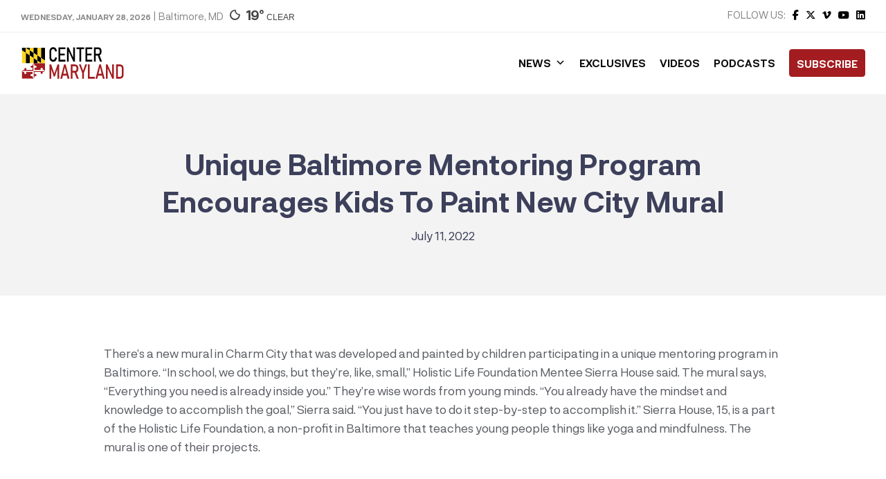

--- FILE ---
content_type: text/html; charset=utf-8
request_url: https://www.google.com/recaptcha/api2/aframe
body_size: 267
content:
<!DOCTYPE HTML><html><head><meta http-equiv="content-type" content="text/html; charset=UTF-8"></head><body><script nonce="l8LCPajxrQcgho_E7AJQBQ">/** Anti-fraud and anti-abuse applications only. See google.com/recaptcha */ try{var clients={'sodar':'https://pagead2.googlesyndication.com/pagead/sodar?'};window.addEventListener("message",function(a){try{if(a.source===window.parent){var b=JSON.parse(a.data);var c=clients[b['id']];if(c){var d=document.createElement('img');d.src=c+b['params']+'&rc='+(localStorage.getItem("rc::a")?sessionStorage.getItem("rc::b"):"");window.document.body.appendChild(d);sessionStorage.setItem("rc::e",parseInt(sessionStorage.getItem("rc::e")||0)+1);localStorage.setItem("rc::h",'1769759914892');}}}catch(b){}});window.parent.postMessage("_grecaptcha_ready", "*");}catch(b){}</script></body></html>

--- FILE ---
content_type: text/css
request_url: https://centermaryland.org/wp-content/cache/min/1/wp-content/themes/html5blank-stable-child/css/theme-font.css?ver=1769564223
body_size: 409
content:
@font-face{font-display:swap;font-family:'theme font';src:url(../../../../../../../themes/html5blank-stable-child/fonts/theme-font.eot);src:url('../../../../../../../themes/html5blank-stable-child/fonts/theme-font.eot?#iefix') format('embedded-opentype'),url(../../../../../../../themes/html5blank-stable-child/fonts/theme-font.woff) format('woff'),url(../../../../../../../themes/html5blank-stable-child/fonts/theme-font.ttf) format('truetype'),url('../../../../../../../themes/html5blank-stable-child/fonts/theme-font.svg#theme-font') format('svg');font-weight:400;font-style:normal}[class*='font-']:before{display:inline-block;font-family:'theme font';font-style:normal;font-weight:400;line-height:1;-webkit-font-smoothing:antialiased;-moz-osx-font-smoothing:grayscale}.font-menu:before{content:'\0041'}.font-close:before{content:'\0042'}.font-arrow-left:before{content:'\0043'}.font-arrow-right:before{content:'\0044'}.font-arrow-up:before{content:'\0045'}.font-arrow-bottom:before{content:'\0046'}.font-caret-left:before{content:'\0047'}.font-caret-right:before{content:'\0048'}.font-caret-up:before{content:'\0049'}.font-caret-down:before{content:'\004a'}.font-play-circle-solid:before{content:'\004b'}.font-new-window:before{content:'\004c'}